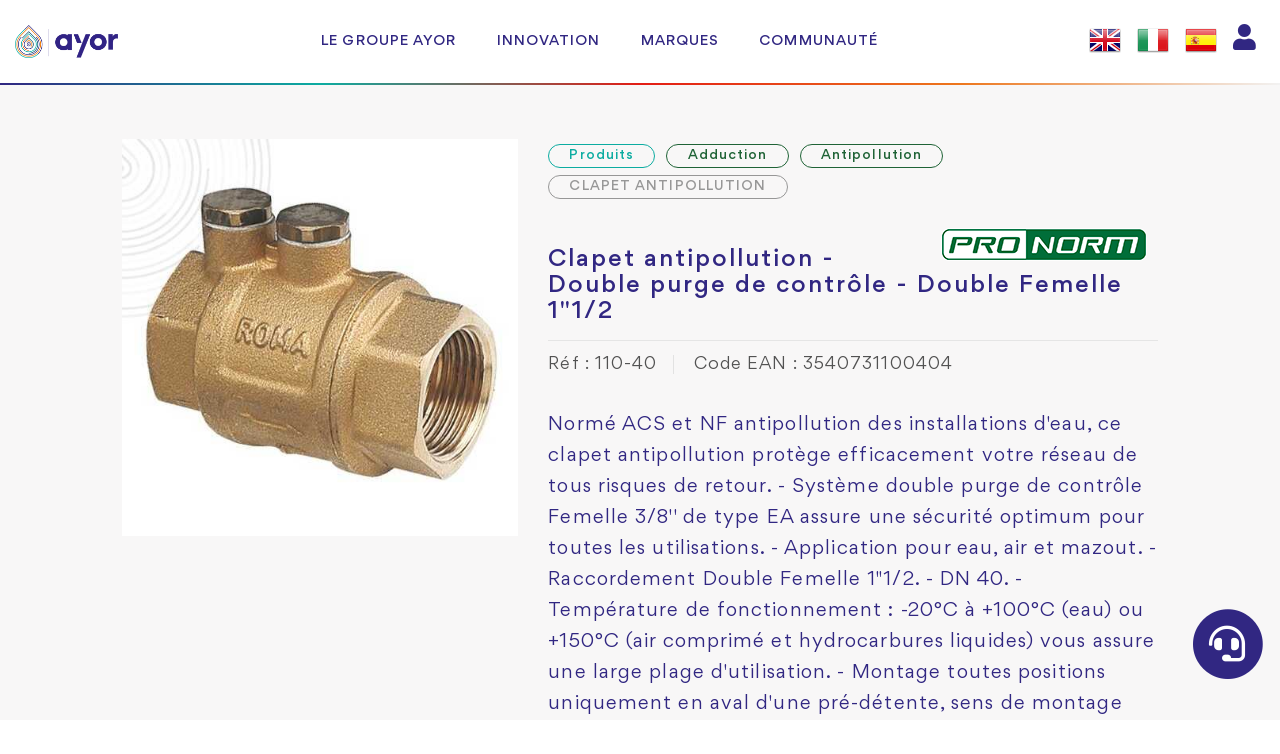

--- FILE ---
content_type: text/html; charset=UTF-8
request_url: https://www.ayor.fr/adduction/antipollution/clapet-antipollution/clapet-antipollution-double-purge-de-controle-double-femelle-1-1-2-13654.html
body_size: 5222
content:
<!doctype html>
<html lang="fr">
    <head>
        <!-- Required meta tags -->
        <meta charset="utf-8">
        <meta name="viewport" content="width=device-width, initial-scale=1, shrink-to-fit=no">
        <meta name="google-site-verification" content="YV8U66a9q3ZtBSBw77i-wjfRNdwU_Q09xraDrNlOg0o" />
        <meta http-equiv="content-language" content="fr" />
        <script type="application/ld+json">
            {
            "@context": "https://schema.org",
            "@type": "Organization",
            "address": {
            "@type": "PostalAddress",
            "addressLocality": " Paris, France",
            "postalCode": "F-75008",
            "streetAddress": "11 rue de Téhéran"
            },
            "email": "contact@ayor.fr",
            "name": "Groupe AYOR",
            "telephone": "+33553026970"
            }
        </script>
        
                            <!-- Google Tag Manager -->
            <script>(function (w, d, s, l, i) {
                    w[l] = w[l] || [];
                    w[l].push({'gtm.start':
                                new Date().getTime(), event: 'gtm.js'});
                    var f = d.getElementsByTagName(s)[0],
                            j = d.createElement(s), dl = l != 'dataLayer' ? '&l=' + l : '';
                    j.async = true;
                    j.src =
                            'https://www.googletagmanager.com/gtm.js?id=' + i + dl;
                    f.parentNode.insertBefore(j, f);
                })(window, document, 'script', 'dataLayer', 'GTM-M6DWJHW');</script>
            <!-- End Google Tag Manager -->
                <link rel="icon" type="image/png" href="/img/favicon.png" />
                    <link rel="canonical" href="https://www.ayor.fr/adduction/antipollution/clapet-antipollution/clapet-antipollution-double-purge-de-controle-double-femelle-1-1-2-13654.html" />
                <link rel="stylesheet" href="https://use.fontawesome.com/releases/v5.1.0/css/all.css" integrity="sha384-lKuwvrZot6UHsBSfcMvOkWwlCMgc0TaWr+30HWe3a4ltaBwTZhyTEggF5tJv8tbt" crossorigin="anonymous">
        <link href="https://cdnjs.cloudflare.com/ajax/libs/select2/4.0.6-rc.0/css/select2.min.css" rel="stylesheet" />
        <link rel="stylesheet" href="/build/app.css">
        
                <title>Clapet antipollution - Double purge de contrôle - Double Femelle 1&quot;1/2 - Adduction - ProNorm - Ayor</title>
        <meta name="description" content="Normé ACS et NF antipollution des installations d&#039;eau, ce clapet antipollution protège efficacement votre réseau de tous risques de retour. - Système double"/>    </head>
    <body class="product-show ">
                    <!-- Google Tag Manager (noscript) -->
            <noscript><iframe src="https://www.googletagmanager.com/ns.html?id=GTM-M6DWJHW" height="0" width="0" style="display:none;visibility:hidden"></iframe></noscript>
            <!-- End Google Tag Manager (noscript) -->
                


        <header class="fixed-top">
    <div class="container-fluid">
        <div class="row">
            <div class="col-md-12">
                <nav class="navbar navbar-light navbar-expand-lg">
                    <button class="navbar-toggler" type="button" data-toggle="collapse" data-target="#navbar-content" aria-controls="navbar-content" aria-expanded="false" aria-label="Toggle navigation">
                        <span class="navbar-toggler-icon"></span>
                    </button>
                    <a class="nav-link nav-search d-lg-none" href=""><i class="fas fa-search"></i></a>
                    <div class="collapse navbar-collapse" id="navbar-content">
                        <ul class="navbar-nav">
                            <li class="nav-item">
                                <a class="navbar-brand" href="/"><img class="img-fluid header-logo" src="/img/logo-ayor.png" alt="AYOR"></a>
                            </li>
                        </ul>
                        <ul class="navbar-nav navbar-nav-menu justify-content-center">
                            <li class="nav-item">
                                <a class="nav-link" href="/le-groupe-ayor.html">Le groupe AYOR</a>
                            </li>
                            <li class="nav-item">
                                <a class="nav-link" href="/innovation.html">Innovation</a>
                            </li>
                                                        <li class="nav-item">
                                <a class="nav-link" href="/actualite/vos-besoins-ont-change-nos-marques-evoluent">Marques</a>
                            </li>
                                                        <li class="nav-item">
                                <a class="nav-link" href="/communaute.html">Communauté</a>
                            </li>
                                                                                                                </ul>
                        <ul class="navbar-nav ml-auto navbar-lang">
                                                            <li class="nav-item">
                                    <a class="nav-link" href="/en/"><img src="/img/locale/en.png" alt="English" ></a>
                                </li>
                                <li class="nav-item">
                                    <a class="nav-link" href="/it/"><img src="/img/locale/it.png" alt="Italiano" ></a>
                                </li>
                                <li class="nav-item">
                                    <a class="nav-link" href="/es/"><img src="/img/locale/es.png" alt="Español" ></a>
                                </li>
                                                                                        <li class="nav-item">
                                                                            <a href="/login" class="nav-link" title="Se connecter"><i class="fas fa-user fa-2x"></i></i></a>
                                                                    </li>
                                                    </ul>
                    </div>
                </nav>
                <div class="row product-search" style="display: none;">
                    <div class="col-md-12">
                        <form action="/produits">
                            <div class="typeahead__container">
                                <div class="typeahead__field input-group">
                                    <div class="typeahead__button input-group-prepend">
                                        <button title="Rechercher" class="btn btn-search" type="submit"><i class="typeahead__search-icon fas fa-search"></i></button>
                                    </div>
                                    <input class="js-typeahead form-control" name="q" type="search" autocomplete="off" placeholder="Recherche..." value="">
                                </div>
                            </div>
                            <div class="more-results text-center" style="display: none;">
                                <button class="btn btn-primary" type="submit">Voir + de résultats</button>
                            </div>
                        </form>
                    </div>
                </div>
            </div>
        </div>
    </div>
</header>

            <div class="container-fluid">
        <div class="row bg-light-grey product-main">
            <div class="col-md-4 offset-md-1">
                <div class="zoom-wrapper">
                    <a class="zoom">
                        <img class="img-fluid d-block m-auto" src="/upload/images/products/110-40/110-40-thumb.jpg" alt="Clapet antipollution - Double purge de contrôle - Double Femelle 1&quot;1/2" >
                                            </a>
                </div>
            </div>
            <div class="col-md-6">
                <ul class="list-inline family-tree">
                    <li class="list-inline-item">
                        <a href="/produits" class="badge">Produits</a>
                    </li>
                                            <li class="list-inline-item">
                            <a href="/produits/adduction" class="badge" style="color: #1f6336; border-color: #1f6336;">Adduction</a>
                        </li>
                                            <li class="list-inline-item">
                            <a href="/produits/adduction/antipollution" class="badge" style="color: #1f6336; border-color: #1f6336;">Antipollution</a>
                        </li>
                                            <li class="list-inline-item">
                            <a href="/produits/adduction/antipollution/clapet-antipollution" class="badge" >CLAPET ANTIPOLLUTION</a>
                        </li>
                                    </ul>
                                    <img class="img-fluid brand-img" src="/upload/images/brands/logo-pronorm01.png" alt="ProNorm" >
                                <h1>Clapet antipollution - Double purge de contrôle - Double Femelle 1"1/2</h1>
                <ul class="list-inline product-more">
                                            <li class="list-inline-item">
                            Réf : 110-40
                        </li>
                                                                <li class="list-inline-item">
                            Code EAN : 3540731100404
                        </li>
                                    </ul>
                <div class="product-content">
                    Normé ACS et NF antipollution des installations d'eau, ce clapet antipollution protège efficacement votre réseau de tous risques de retour. - Système double purge de contrôle Femelle 3/8'' de type EA assure une sécurité optimum pour toutes les utilisations. - Application pour eau, air et mazout. - Raccordement Double Femelle 1"1/2. - DN 40. - Température de fonctionnement : -20°C à +100°C (eau) ou +150°C (air comprimé et hydrocarbures liquides) vous assure une large plage d'utilisation. - Montage toutes positions uniquement en aval d'une pré-détente, sens de montage gravé sur le corps en laiton. - Garantie 3 ans.  
                </div>
                <div class="product-actions">
                                            <a class="btn btn-document" href="https://www.ayor.fr/upload/medias/Large/Document/Fiches references automatises/FT_auto_PRO/Somatherm_110-40.pdf" target="_blank"><i class="far fa-copy"></i> Fiche produit & références</a>
                                    </div>
            </div>
        </div>
                <div class="row product-contact">
            <div class="col-md-8 offset-md-2">
                <h2 class="text-center"><small>Intéressé </small> par ce produit ?</h2>
                <div class="card-deck card-deck-contact">
                    <div class="card">
                        <img class="card-img" src="/img/product/photo_contact.jpg" alt="Nous contacter">
                        <div class="card-img-overlay d-flex flex-column justify-content-center align-items-center">
                            <h3 class="card-title text-center"><small>Nous </small>Contacter</h3>
                            <p class="card-text"><a href="/nous-contacter.html" class="btn btn-secondary btn-contact"><i class="far fa-envelope"></i> Contact</a></p>
                        </div>
                    </div>
                    <div class="card">
                        <img class="card-img" src="/img/product/photo_distrib.jpg" alt="Je suis distributeur">
                        <div class="card-img-overlay d-flex flex-column justify-content-center align-items-center">
                            <h3 class="card-title text-center"><small>Je suis </small>Distributeur</h3>
                            <p class="card-text"><a href="/nous-contacter.html" class="btn btn-secondary btn-contact"><i class="fas fa-box"></i> Commander</a></p>
                        </div>
                    </div>
                </div>
            </div>
        </div>
    </div>

    <script type="application/ld+json">
    {
    "@context": "http://schema.org/",
    "@type": "Product",
        "name": "Clapet antipollution - Double purge de contrôle - Double Femelle 1&quot;1/2",
        "image": [
            "https://www.ayor.fr/upload/images/products/110-40/110-40-thumb.jpg"
        ],
        "description": "Normé ACS et NF antipollution des installations d'eau, ce clapet antipollution protège efficacement votre réseau de tous risques de retour. - Système double purge de contrôle Femelle 3/8'' de type EA assure une sécurité optimum pour toutes les utilisations. - Application pour eau, air et mazout. - Raccordement Double Femelle 1"1/2. - DN 40. - Température de fonctionnement : -20°C à +100°C (eau) ou +150°C (air comprimé et hydrocarbures liquides) vous assure une large plage d'utilisation. - Montage toutes positions uniquement en aval d'une pré-détente, sens de montage gravé sur le corps en laiton. - Garantie 3 ans. ",
        "url" : "https://www.ayor.fr/adduction/antipollution/clapet-antipollution/clapet-antipollution-double-purge-de-controle-double-femelle-1-1-2-13654.html",
        "productID": "sku:110-40",
        "gtin13": "3540731100404",
        "sku": "110-40",
        "brand": {
            "@type": "Thing",
            "name": "Somatherm"
        },
    /*"aggregateRating": {
        "@type": "AggregateRating",
        "ratingValue": "5",
        "reviewCount": "1"
    },
    "review": {
        
    },*/
    "offers": {
        "@type": "Offer",
            "priceCurrency": "EUR",
            "price": "51.59",
            "priceValidUntil" : "2027-01-21",
            "url" : "https://www.ayor.fr/adduction/antipollution/clapet-antipollution/clapet-antipollution-double-purge-de-controle-double-femelle-1-1-2-13654.html",

            "availability": "http://schema.org/InStock",
            "seller": {
                "@type": "Organization",
                "name": "Ayor"
            }
        }
    }
</script>
        <a href="#" class="card-contact-headset" title="Une question ?">
    <span class="fa-stack fa-2x">
        <i class="fas fa-circle fa-stack-2x"></i>
        <i class="fas fa-headset fa-stack-1x"></i>
    </span>
</a>
<div class="card card-contact" style="display: none;">
    <a href="#" class="card-contact-close"><i class="far fa-times-circle"></i></a>
    <div class="card-body card-contact-intro">
        <p class="card-title text-center">Une question ?</p>
        <p class="card-text text-center">Un conseiller est disponible<br> pour vous répondre en direct.</p>
        <ul class="list-unstyled text-center">
            <li><button class="btn btn-card-contact btn-card-contact-phone">Par téléphone</button></li>
            <li><a href="/nous-contacter.html" class="btn btn-card-contact">Par e-mail</a></li>
        </ul>
    </div>
    <div class="card-body card-contact-phone" style="display: none;">
        <p class="card-title text-center">Oui, rappelez-moi !</p>
        <p class="card-text text-center">Du lundi au vendredi, de 07h30 à 17h30 nous vous rappelons !<br>Indiquez votre nom et le N° de téléphone sur lequel vous voulez être rappelé.</p>
        <form name="contact_all_pages" method="post">

<div id="contact_all_pages"><div class="form-group "><label class="required" for="contact_all_pages_type">Je suis</label><select id="contact_all_pages_type" name="contact_all_pages[type]" placeholder="Je suis" class="form-control"><option value="page.contact_all_pages.by_phone.form.iam.values.private">Particulier</option><option value="page.contact_all_pages.by_phone.form.iam.values.installer">Installateur</option><option value="page.contact_all_pages.by_phone.form.iam.values.distributor">Distributeur</option></select></div><div class="form-group "><label for="contact_all_pages_name" class="required">Nom</label><input type="text" id="contact_all_pages_name" name="contact_all_pages[name]" required="required" placeholder="Nom" class="form-control" /></div><div class="form-group "><label for="contact_all_pages_zipcode" class="required">Code Postal</label><input type="tel" id="contact_all_pages_zipcode" name="contact_all_pages[zipcode]" required="required" placeholder="Code Postal" class="form-control" /></div><div class="form-group "><label for="contact_all_pages_phone" class="required">Téléphone</label><input type="tel" id="contact_all_pages_phone" name="contact_all_pages[phone]" required="required" placeholder="Téléphone" class="form-control" /></div><div class="form-group "><label class="required" for="contact_all_pages_callme">Me rappeler</label><select id="contact_all_pages_callme" name="contact_all_pages[callme]" placeholder="Me rappeler" class="form-control"><option value="page.contact_all_pages.by_phone.form.callme.values.soon">Dès que possible</option><option value="page.contact_all_pages.by_phone.form.callme.values.morning1">Entre 07h30 et 10h00</option><option value="page.contact_all_pages.by_phone.form.callme.values.morning2">Entre 10h00 et 12h00</option><option value="page.contact_all_pages.by_phone.form.callme.values.noon">Entre 12h00 et 14h00</option><option value="page.contact_all_pages.by_phone.form.callme.values.afternoon1">Entre 14h00 et 16h00</option><option value="page.contact_all_pages.by_phone.form.callme.values.afternoon2">Entre 16h00 et 17h30</option></select></div><div class="form-group "><label for="contact_all_pages_recaptcha" class="required">Captcha</label><script src="https://www.google.com/recaptcha/api.js?hl=fr" defer async></script><div class="g-recaptcha" data-theme="light" data-size="compact" data-type="image" data-sitekey="6LeQlHIUAAAAAAz239FKxbdAybh12BY39t2ZfcAX"></div><noscript><div style="width: 302px; height: 352px;"><div style="width: 302px; height: 352px; position: relative;"><div style="width: 302px; height: 352px; position: absolute;"><iframe src="https://www.google.com/recaptcha/api/fallback?k=6LeQlHIUAAAAAAz239FKxbdAybh12BY39t2ZfcAX"
                  style="width: 302px; height:352px; border-style: none; overflow: hidden;"
              ></iframe></div><div style="width: 250px; height: 80px; position: absolute; border-style: none; bottom: 21px; left: 25px; margin: 0; padding: 0; right: 25px;"><textarea id="g-recaptcha-response" name="g-recaptcha-response"
                    class="g-recaptcha-response"
                    style="width: 250px; height: 80px; border: 1px solid #c1c1c1; margin: 0; padding: 0; resize: none;"
              ></textarea></div></div></div></noscript></div><input type="hidden" id="contact_all_pages__token" name="contact_all_pages[_token]" value="jiCRHNVbobtY2jp3cbZ9EL7CI03yxDAhpQYPqLr55ks" /></div>

<div class="text-center">
    <button id="btn-contact" type="submit" class="btn btn-card-contact">Envoyer</button>
</div>

</form>
    </div>
</div>
        <footer>
    <div class="container-fluid">
        <div class="row footer-brands">
            <div class="col-12">
                <div class="row align-items-center justify-content-center" style="padding-top: 30px; padding-bottom: 30px;">
    <div class="col-md-1" style="padding: 30px; text-align: center;">
        <img style="max-width: 75px;" class="img-fluid" src="/img/2026/pronorm-by-ayor_logo.png" alt="Pronorm by Ayor" >
    </div>
    <div class="col-md-1" style="padding: 30px; text-align: center;">
        <img style="max-width: 75px;" class="img-fluid" src="/img/2026/fixo-by-ayor_logo.png" alt="Fixo by Ayor" >
    </div>
    <div class="col-md-1" style="padding: 30px; text-align: center;">
        <img style="max-width: 75px;" class="img-fluid" src="/img/2026/somatherm-by-ayor_logo.png" alt="Somatherm by Ayor" >
    </div>
    <div class="col-md-1" style="padding: 30px; text-align: center;">
        <img style="max-width: 75px;" class="img-fluid" src="/img/2026/somatherm_logo.png" alt="Somatherm" >
    </div>
    <div class="col-md-1" style="padding: 30px; text-align: center;">
        <img style="max-width: 75px;" class="img-fluid" src="/img/2026/merkur-by-ayor_logo.png" alt="Merkur by Ayor" >
    </div>
    <div class="col-md-1" style="padding: 30px; text-align: center;">
        <img style="max-width: 75px;" class="img-fluid" src="/img/2026/rolf-by-ayor_logo.png" alt="Rolf by Ayor" >
    </div>
    <div class="col-md-1" style="padding: 30px; text-align: center;">
        <img style="max-width: 75px;" class="img-fluid" src="/img/2026/elmer-by-ayor_logo.png" alt="Elmer by Ayor" >
    </div>
    <div class="col-md-1" style="padding: 30px; text-align: center;">
        <img style="max-width: 75px;" class="img-fluid" src="/img/2026/ondee-ayor_logo.png" alt="Ondée" >
    </div>
</div>
            </div>
        </div>
        <div class="row bg-grey">
                        <div class="col-md-4">
                <h2>A propos d'AYOR</h2>
                    <ul>
	<li><a href="/le-groupe-ayor.html">Le groupe AYOR</a></li>
	<li><a href="/carriere.html">Votre carri&egrave;re&nbsp;chez AYOR</a></li>
<li><a href="https://www.ayor.fr/upload/documents/communication/Rapport_Ayor_RSE_2024.pdf">Rapport RSE 2024</a></li>
</ul>

            </div>
            <div class="col-md-4">
                <h2>Distributeurs</h2>
                    <ul>
	<li><a href="/nous-contacter.html">Contactez-nous</a></li>
</ul>

<ul>
	<li><a href="/upload/documents/catalogue/Brochure_Sanitaire.pdf">Brochure Sanitaire</a></li>
</ul>
<ul>
	<li><a href="/upload/documents/catalogue/Catalogue_AYOR.pdf">Catalogue AYOR</a></li>
</ul>

            </div>
            <div class="col-md-4">
                <h2>Aide</h2>
                    <ul>
	<li><a href="/nous-contacter.html">Nous contacter</a></li>
	<li><a href="https://www.ayor.fr/ayor-bathroom/sav" target="_blank">SAV Ayor Bathroom</a></li>
</ul>

            </div>
        </div>
        <div class="row align-items-center bg-light-grey footer-last">
            <div class="col-md-4">
                <img class="img-fluid footer-logo" src="/img/logo-ayor.png" alt="Ayor" > 2018 AYOR
            </div>
            <div class="col-md-4 text-center">
                <a href="/mentions-legales.html">Mentions légales</a>            </div>
            <div class="col-md-4 text-right">
                <ul class="list-inline">
                    <li class="list-inline-item"><a href="https://www.facebook.com/groupeayor/" target="_blank"><img class="img-fluid" src="/img/facebook.png" alt="Facebook" ></a></li>
                    <li class="list-inline-item"><a href="https://www.linkedin.com/company/groupeayor/" target="_blank"><img class="img-fluid" src="/img/linkedin.png" alt="Pinterest" ></a></li>
                                    </ul>
            </div>
        </div>
    </div>
</footer>
        <script src="/build/app.js"></script>
        
            </body>
</html>

--- FILE ---
content_type: text/html; charset=utf-8
request_url: https://www.google.com/recaptcha/api2/anchor?ar=1&k=6LeQlHIUAAAAAAz239FKxbdAybh12BY39t2ZfcAX&co=aHR0cHM6Ly93d3cuYXlvci5mcjo0NDM.&hl=fr&type=image&v=PoyoqOPhxBO7pBk68S4YbpHZ&theme=light&size=compact&anchor-ms=20000&execute-ms=30000&cb=m315xo256be0
body_size: 49639
content:
<!DOCTYPE HTML><html dir="ltr" lang="fr"><head><meta http-equiv="Content-Type" content="text/html; charset=UTF-8">
<meta http-equiv="X-UA-Compatible" content="IE=edge">
<title>reCAPTCHA</title>
<style type="text/css">
/* cyrillic-ext */
@font-face {
  font-family: 'Roboto';
  font-style: normal;
  font-weight: 400;
  font-stretch: 100%;
  src: url(//fonts.gstatic.com/s/roboto/v48/KFO7CnqEu92Fr1ME7kSn66aGLdTylUAMa3GUBHMdazTgWw.woff2) format('woff2');
  unicode-range: U+0460-052F, U+1C80-1C8A, U+20B4, U+2DE0-2DFF, U+A640-A69F, U+FE2E-FE2F;
}
/* cyrillic */
@font-face {
  font-family: 'Roboto';
  font-style: normal;
  font-weight: 400;
  font-stretch: 100%;
  src: url(//fonts.gstatic.com/s/roboto/v48/KFO7CnqEu92Fr1ME7kSn66aGLdTylUAMa3iUBHMdazTgWw.woff2) format('woff2');
  unicode-range: U+0301, U+0400-045F, U+0490-0491, U+04B0-04B1, U+2116;
}
/* greek-ext */
@font-face {
  font-family: 'Roboto';
  font-style: normal;
  font-weight: 400;
  font-stretch: 100%;
  src: url(//fonts.gstatic.com/s/roboto/v48/KFO7CnqEu92Fr1ME7kSn66aGLdTylUAMa3CUBHMdazTgWw.woff2) format('woff2');
  unicode-range: U+1F00-1FFF;
}
/* greek */
@font-face {
  font-family: 'Roboto';
  font-style: normal;
  font-weight: 400;
  font-stretch: 100%;
  src: url(//fonts.gstatic.com/s/roboto/v48/KFO7CnqEu92Fr1ME7kSn66aGLdTylUAMa3-UBHMdazTgWw.woff2) format('woff2');
  unicode-range: U+0370-0377, U+037A-037F, U+0384-038A, U+038C, U+038E-03A1, U+03A3-03FF;
}
/* math */
@font-face {
  font-family: 'Roboto';
  font-style: normal;
  font-weight: 400;
  font-stretch: 100%;
  src: url(//fonts.gstatic.com/s/roboto/v48/KFO7CnqEu92Fr1ME7kSn66aGLdTylUAMawCUBHMdazTgWw.woff2) format('woff2');
  unicode-range: U+0302-0303, U+0305, U+0307-0308, U+0310, U+0312, U+0315, U+031A, U+0326-0327, U+032C, U+032F-0330, U+0332-0333, U+0338, U+033A, U+0346, U+034D, U+0391-03A1, U+03A3-03A9, U+03B1-03C9, U+03D1, U+03D5-03D6, U+03F0-03F1, U+03F4-03F5, U+2016-2017, U+2034-2038, U+203C, U+2040, U+2043, U+2047, U+2050, U+2057, U+205F, U+2070-2071, U+2074-208E, U+2090-209C, U+20D0-20DC, U+20E1, U+20E5-20EF, U+2100-2112, U+2114-2115, U+2117-2121, U+2123-214F, U+2190, U+2192, U+2194-21AE, U+21B0-21E5, U+21F1-21F2, U+21F4-2211, U+2213-2214, U+2216-22FF, U+2308-230B, U+2310, U+2319, U+231C-2321, U+2336-237A, U+237C, U+2395, U+239B-23B7, U+23D0, U+23DC-23E1, U+2474-2475, U+25AF, U+25B3, U+25B7, U+25BD, U+25C1, U+25CA, U+25CC, U+25FB, U+266D-266F, U+27C0-27FF, U+2900-2AFF, U+2B0E-2B11, U+2B30-2B4C, U+2BFE, U+3030, U+FF5B, U+FF5D, U+1D400-1D7FF, U+1EE00-1EEFF;
}
/* symbols */
@font-face {
  font-family: 'Roboto';
  font-style: normal;
  font-weight: 400;
  font-stretch: 100%;
  src: url(//fonts.gstatic.com/s/roboto/v48/KFO7CnqEu92Fr1ME7kSn66aGLdTylUAMaxKUBHMdazTgWw.woff2) format('woff2');
  unicode-range: U+0001-000C, U+000E-001F, U+007F-009F, U+20DD-20E0, U+20E2-20E4, U+2150-218F, U+2190, U+2192, U+2194-2199, U+21AF, U+21E6-21F0, U+21F3, U+2218-2219, U+2299, U+22C4-22C6, U+2300-243F, U+2440-244A, U+2460-24FF, U+25A0-27BF, U+2800-28FF, U+2921-2922, U+2981, U+29BF, U+29EB, U+2B00-2BFF, U+4DC0-4DFF, U+FFF9-FFFB, U+10140-1018E, U+10190-1019C, U+101A0, U+101D0-101FD, U+102E0-102FB, U+10E60-10E7E, U+1D2C0-1D2D3, U+1D2E0-1D37F, U+1F000-1F0FF, U+1F100-1F1AD, U+1F1E6-1F1FF, U+1F30D-1F30F, U+1F315, U+1F31C, U+1F31E, U+1F320-1F32C, U+1F336, U+1F378, U+1F37D, U+1F382, U+1F393-1F39F, U+1F3A7-1F3A8, U+1F3AC-1F3AF, U+1F3C2, U+1F3C4-1F3C6, U+1F3CA-1F3CE, U+1F3D4-1F3E0, U+1F3ED, U+1F3F1-1F3F3, U+1F3F5-1F3F7, U+1F408, U+1F415, U+1F41F, U+1F426, U+1F43F, U+1F441-1F442, U+1F444, U+1F446-1F449, U+1F44C-1F44E, U+1F453, U+1F46A, U+1F47D, U+1F4A3, U+1F4B0, U+1F4B3, U+1F4B9, U+1F4BB, U+1F4BF, U+1F4C8-1F4CB, U+1F4D6, U+1F4DA, U+1F4DF, U+1F4E3-1F4E6, U+1F4EA-1F4ED, U+1F4F7, U+1F4F9-1F4FB, U+1F4FD-1F4FE, U+1F503, U+1F507-1F50B, U+1F50D, U+1F512-1F513, U+1F53E-1F54A, U+1F54F-1F5FA, U+1F610, U+1F650-1F67F, U+1F687, U+1F68D, U+1F691, U+1F694, U+1F698, U+1F6AD, U+1F6B2, U+1F6B9-1F6BA, U+1F6BC, U+1F6C6-1F6CF, U+1F6D3-1F6D7, U+1F6E0-1F6EA, U+1F6F0-1F6F3, U+1F6F7-1F6FC, U+1F700-1F7FF, U+1F800-1F80B, U+1F810-1F847, U+1F850-1F859, U+1F860-1F887, U+1F890-1F8AD, U+1F8B0-1F8BB, U+1F8C0-1F8C1, U+1F900-1F90B, U+1F93B, U+1F946, U+1F984, U+1F996, U+1F9E9, U+1FA00-1FA6F, U+1FA70-1FA7C, U+1FA80-1FA89, U+1FA8F-1FAC6, U+1FACE-1FADC, U+1FADF-1FAE9, U+1FAF0-1FAF8, U+1FB00-1FBFF;
}
/* vietnamese */
@font-face {
  font-family: 'Roboto';
  font-style: normal;
  font-weight: 400;
  font-stretch: 100%;
  src: url(//fonts.gstatic.com/s/roboto/v48/KFO7CnqEu92Fr1ME7kSn66aGLdTylUAMa3OUBHMdazTgWw.woff2) format('woff2');
  unicode-range: U+0102-0103, U+0110-0111, U+0128-0129, U+0168-0169, U+01A0-01A1, U+01AF-01B0, U+0300-0301, U+0303-0304, U+0308-0309, U+0323, U+0329, U+1EA0-1EF9, U+20AB;
}
/* latin-ext */
@font-face {
  font-family: 'Roboto';
  font-style: normal;
  font-weight: 400;
  font-stretch: 100%;
  src: url(//fonts.gstatic.com/s/roboto/v48/KFO7CnqEu92Fr1ME7kSn66aGLdTylUAMa3KUBHMdazTgWw.woff2) format('woff2');
  unicode-range: U+0100-02BA, U+02BD-02C5, U+02C7-02CC, U+02CE-02D7, U+02DD-02FF, U+0304, U+0308, U+0329, U+1D00-1DBF, U+1E00-1E9F, U+1EF2-1EFF, U+2020, U+20A0-20AB, U+20AD-20C0, U+2113, U+2C60-2C7F, U+A720-A7FF;
}
/* latin */
@font-face {
  font-family: 'Roboto';
  font-style: normal;
  font-weight: 400;
  font-stretch: 100%;
  src: url(//fonts.gstatic.com/s/roboto/v48/KFO7CnqEu92Fr1ME7kSn66aGLdTylUAMa3yUBHMdazQ.woff2) format('woff2');
  unicode-range: U+0000-00FF, U+0131, U+0152-0153, U+02BB-02BC, U+02C6, U+02DA, U+02DC, U+0304, U+0308, U+0329, U+2000-206F, U+20AC, U+2122, U+2191, U+2193, U+2212, U+2215, U+FEFF, U+FFFD;
}
/* cyrillic-ext */
@font-face {
  font-family: 'Roboto';
  font-style: normal;
  font-weight: 500;
  font-stretch: 100%;
  src: url(//fonts.gstatic.com/s/roboto/v48/KFO7CnqEu92Fr1ME7kSn66aGLdTylUAMa3GUBHMdazTgWw.woff2) format('woff2');
  unicode-range: U+0460-052F, U+1C80-1C8A, U+20B4, U+2DE0-2DFF, U+A640-A69F, U+FE2E-FE2F;
}
/* cyrillic */
@font-face {
  font-family: 'Roboto';
  font-style: normal;
  font-weight: 500;
  font-stretch: 100%;
  src: url(//fonts.gstatic.com/s/roboto/v48/KFO7CnqEu92Fr1ME7kSn66aGLdTylUAMa3iUBHMdazTgWw.woff2) format('woff2');
  unicode-range: U+0301, U+0400-045F, U+0490-0491, U+04B0-04B1, U+2116;
}
/* greek-ext */
@font-face {
  font-family: 'Roboto';
  font-style: normal;
  font-weight: 500;
  font-stretch: 100%;
  src: url(//fonts.gstatic.com/s/roboto/v48/KFO7CnqEu92Fr1ME7kSn66aGLdTylUAMa3CUBHMdazTgWw.woff2) format('woff2');
  unicode-range: U+1F00-1FFF;
}
/* greek */
@font-face {
  font-family: 'Roboto';
  font-style: normal;
  font-weight: 500;
  font-stretch: 100%;
  src: url(//fonts.gstatic.com/s/roboto/v48/KFO7CnqEu92Fr1ME7kSn66aGLdTylUAMa3-UBHMdazTgWw.woff2) format('woff2');
  unicode-range: U+0370-0377, U+037A-037F, U+0384-038A, U+038C, U+038E-03A1, U+03A3-03FF;
}
/* math */
@font-face {
  font-family: 'Roboto';
  font-style: normal;
  font-weight: 500;
  font-stretch: 100%;
  src: url(//fonts.gstatic.com/s/roboto/v48/KFO7CnqEu92Fr1ME7kSn66aGLdTylUAMawCUBHMdazTgWw.woff2) format('woff2');
  unicode-range: U+0302-0303, U+0305, U+0307-0308, U+0310, U+0312, U+0315, U+031A, U+0326-0327, U+032C, U+032F-0330, U+0332-0333, U+0338, U+033A, U+0346, U+034D, U+0391-03A1, U+03A3-03A9, U+03B1-03C9, U+03D1, U+03D5-03D6, U+03F0-03F1, U+03F4-03F5, U+2016-2017, U+2034-2038, U+203C, U+2040, U+2043, U+2047, U+2050, U+2057, U+205F, U+2070-2071, U+2074-208E, U+2090-209C, U+20D0-20DC, U+20E1, U+20E5-20EF, U+2100-2112, U+2114-2115, U+2117-2121, U+2123-214F, U+2190, U+2192, U+2194-21AE, U+21B0-21E5, U+21F1-21F2, U+21F4-2211, U+2213-2214, U+2216-22FF, U+2308-230B, U+2310, U+2319, U+231C-2321, U+2336-237A, U+237C, U+2395, U+239B-23B7, U+23D0, U+23DC-23E1, U+2474-2475, U+25AF, U+25B3, U+25B7, U+25BD, U+25C1, U+25CA, U+25CC, U+25FB, U+266D-266F, U+27C0-27FF, U+2900-2AFF, U+2B0E-2B11, U+2B30-2B4C, U+2BFE, U+3030, U+FF5B, U+FF5D, U+1D400-1D7FF, U+1EE00-1EEFF;
}
/* symbols */
@font-face {
  font-family: 'Roboto';
  font-style: normal;
  font-weight: 500;
  font-stretch: 100%;
  src: url(//fonts.gstatic.com/s/roboto/v48/KFO7CnqEu92Fr1ME7kSn66aGLdTylUAMaxKUBHMdazTgWw.woff2) format('woff2');
  unicode-range: U+0001-000C, U+000E-001F, U+007F-009F, U+20DD-20E0, U+20E2-20E4, U+2150-218F, U+2190, U+2192, U+2194-2199, U+21AF, U+21E6-21F0, U+21F3, U+2218-2219, U+2299, U+22C4-22C6, U+2300-243F, U+2440-244A, U+2460-24FF, U+25A0-27BF, U+2800-28FF, U+2921-2922, U+2981, U+29BF, U+29EB, U+2B00-2BFF, U+4DC0-4DFF, U+FFF9-FFFB, U+10140-1018E, U+10190-1019C, U+101A0, U+101D0-101FD, U+102E0-102FB, U+10E60-10E7E, U+1D2C0-1D2D3, U+1D2E0-1D37F, U+1F000-1F0FF, U+1F100-1F1AD, U+1F1E6-1F1FF, U+1F30D-1F30F, U+1F315, U+1F31C, U+1F31E, U+1F320-1F32C, U+1F336, U+1F378, U+1F37D, U+1F382, U+1F393-1F39F, U+1F3A7-1F3A8, U+1F3AC-1F3AF, U+1F3C2, U+1F3C4-1F3C6, U+1F3CA-1F3CE, U+1F3D4-1F3E0, U+1F3ED, U+1F3F1-1F3F3, U+1F3F5-1F3F7, U+1F408, U+1F415, U+1F41F, U+1F426, U+1F43F, U+1F441-1F442, U+1F444, U+1F446-1F449, U+1F44C-1F44E, U+1F453, U+1F46A, U+1F47D, U+1F4A3, U+1F4B0, U+1F4B3, U+1F4B9, U+1F4BB, U+1F4BF, U+1F4C8-1F4CB, U+1F4D6, U+1F4DA, U+1F4DF, U+1F4E3-1F4E6, U+1F4EA-1F4ED, U+1F4F7, U+1F4F9-1F4FB, U+1F4FD-1F4FE, U+1F503, U+1F507-1F50B, U+1F50D, U+1F512-1F513, U+1F53E-1F54A, U+1F54F-1F5FA, U+1F610, U+1F650-1F67F, U+1F687, U+1F68D, U+1F691, U+1F694, U+1F698, U+1F6AD, U+1F6B2, U+1F6B9-1F6BA, U+1F6BC, U+1F6C6-1F6CF, U+1F6D3-1F6D7, U+1F6E0-1F6EA, U+1F6F0-1F6F3, U+1F6F7-1F6FC, U+1F700-1F7FF, U+1F800-1F80B, U+1F810-1F847, U+1F850-1F859, U+1F860-1F887, U+1F890-1F8AD, U+1F8B0-1F8BB, U+1F8C0-1F8C1, U+1F900-1F90B, U+1F93B, U+1F946, U+1F984, U+1F996, U+1F9E9, U+1FA00-1FA6F, U+1FA70-1FA7C, U+1FA80-1FA89, U+1FA8F-1FAC6, U+1FACE-1FADC, U+1FADF-1FAE9, U+1FAF0-1FAF8, U+1FB00-1FBFF;
}
/* vietnamese */
@font-face {
  font-family: 'Roboto';
  font-style: normal;
  font-weight: 500;
  font-stretch: 100%;
  src: url(//fonts.gstatic.com/s/roboto/v48/KFO7CnqEu92Fr1ME7kSn66aGLdTylUAMa3OUBHMdazTgWw.woff2) format('woff2');
  unicode-range: U+0102-0103, U+0110-0111, U+0128-0129, U+0168-0169, U+01A0-01A1, U+01AF-01B0, U+0300-0301, U+0303-0304, U+0308-0309, U+0323, U+0329, U+1EA0-1EF9, U+20AB;
}
/* latin-ext */
@font-face {
  font-family: 'Roboto';
  font-style: normal;
  font-weight: 500;
  font-stretch: 100%;
  src: url(//fonts.gstatic.com/s/roboto/v48/KFO7CnqEu92Fr1ME7kSn66aGLdTylUAMa3KUBHMdazTgWw.woff2) format('woff2');
  unicode-range: U+0100-02BA, U+02BD-02C5, U+02C7-02CC, U+02CE-02D7, U+02DD-02FF, U+0304, U+0308, U+0329, U+1D00-1DBF, U+1E00-1E9F, U+1EF2-1EFF, U+2020, U+20A0-20AB, U+20AD-20C0, U+2113, U+2C60-2C7F, U+A720-A7FF;
}
/* latin */
@font-face {
  font-family: 'Roboto';
  font-style: normal;
  font-weight: 500;
  font-stretch: 100%;
  src: url(//fonts.gstatic.com/s/roboto/v48/KFO7CnqEu92Fr1ME7kSn66aGLdTylUAMa3yUBHMdazQ.woff2) format('woff2');
  unicode-range: U+0000-00FF, U+0131, U+0152-0153, U+02BB-02BC, U+02C6, U+02DA, U+02DC, U+0304, U+0308, U+0329, U+2000-206F, U+20AC, U+2122, U+2191, U+2193, U+2212, U+2215, U+FEFF, U+FFFD;
}
/* cyrillic-ext */
@font-face {
  font-family: 'Roboto';
  font-style: normal;
  font-weight: 900;
  font-stretch: 100%;
  src: url(//fonts.gstatic.com/s/roboto/v48/KFO7CnqEu92Fr1ME7kSn66aGLdTylUAMa3GUBHMdazTgWw.woff2) format('woff2');
  unicode-range: U+0460-052F, U+1C80-1C8A, U+20B4, U+2DE0-2DFF, U+A640-A69F, U+FE2E-FE2F;
}
/* cyrillic */
@font-face {
  font-family: 'Roboto';
  font-style: normal;
  font-weight: 900;
  font-stretch: 100%;
  src: url(//fonts.gstatic.com/s/roboto/v48/KFO7CnqEu92Fr1ME7kSn66aGLdTylUAMa3iUBHMdazTgWw.woff2) format('woff2');
  unicode-range: U+0301, U+0400-045F, U+0490-0491, U+04B0-04B1, U+2116;
}
/* greek-ext */
@font-face {
  font-family: 'Roboto';
  font-style: normal;
  font-weight: 900;
  font-stretch: 100%;
  src: url(//fonts.gstatic.com/s/roboto/v48/KFO7CnqEu92Fr1ME7kSn66aGLdTylUAMa3CUBHMdazTgWw.woff2) format('woff2');
  unicode-range: U+1F00-1FFF;
}
/* greek */
@font-face {
  font-family: 'Roboto';
  font-style: normal;
  font-weight: 900;
  font-stretch: 100%;
  src: url(//fonts.gstatic.com/s/roboto/v48/KFO7CnqEu92Fr1ME7kSn66aGLdTylUAMa3-UBHMdazTgWw.woff2) format('woff2');
  unicode-range: U+0370-0377, U+037A-037F, U+0384-038A, U+038C, U+038E-03A1, U+03A3-03FF;
}
/* math */
@font-face {
  font-family: 'Roboto';
  font-style: normal;
  font-weight: 900;
  font-stretch: 100%;
  src: url(//fonts.gstatic.com/s/roboto/v48/KFO7CnqEu92Fr1ME7kSn66aGLdTylUAMawCUBHMdazTgWw.woff2) format('woff2');
  unicode-range: U+0302-0303, U+0305, U+0307-0308, U+0310, U+0312, U+0315, U+031A, U+0326-0327, U+032C, U+032F-0330, U+0332-0333, U+0338, U+033A, U+0346, U+034D, U+0391-03A1, U+03A3-03A9, U+03B1-03C9, U+03D1, U+03D5-03D6, U+03F0-03F1, U+03F4-03F5, U+2016-2017, U+2034-2038, U+203C, U+2040, U+2043, U+2047, U+2050, U+2057, U+205F, U+2070-2071, U+2074-208E, U+2090-209C, U+20D0-20DC, U+20E1, U+20E5-20EF, U+2100-2112, U+2114-2115, U+2117-2121, U+2123-214F, U+2190, U+2192, U+2194-21AE, U+21B0-21E5, U+21F1-21F2, U+21F4-2211, U+2213-2214, U+2216-22FF, U+2308-230B, U+2310, U+2319, U+231C-2321, U+2336-237A, U+237C, U+2395, U+239B-23B7, U+23D0, U+23DC-23E1, U+2474-2475, U+25AF, U+25B3, U+25B7, U+25BD, U+25C1, U+25CA, U+25CC, U+25FB, U+266D-266F, U+27C0-27FF, U+2900-2AFF, U+2B0E-2B11, U+2B30-2B4C, U+2BFE, U+3030, U+FF5B, U+FF5D, U+1D400-1D7FF, U+1EE00-1EEFF;
}
/* symbols */
@font-face {
  font-family: 'Roboto';
  font-style: normal;
  font-weight: 900;
  font-stretch: 100%;
  src: url(//fonts.gstatic.com/s/roboto/v48/KFO7CnqEu92Fr1ME7kSn66aGLdTylUAMaxKUBHMdazTgWw.woff2) format('woff2');
  unicode-range: U+0001-000C, U+000E-001F, U+007F-009F, U+20DD-20E0, U+20E2-20E4, U+2150-218F, U+2190, U+2192, U+2194-2199, U+21AF, U+21E6-21F0, U+21F3, U+2218-2219, U+2299, U+22C4-22C6, U+2300-243F, U+2440-244A, U+2460-24FF, U+25A0-27BF, U+2800-28FF, U+2921-2922, U+2981, U+29BF, U+29EB, U+2B00-2BFF, U+4DC0-4DFF, U+FFF9-FFFB, U+10140-1018E, U+10190-1019C, U+101A0, U+101D0-101FD, U+102E0-102FB, U+10E60-10E7E, U+1D2C0-1D2D3, U+1D2E0-1D37F, U+1F000-1F0FF, U+1F100-1F1AD, U+1F1E6-1F1FF, U+1F30D-1F30F, U+1F315, U+1F31C, U+1F31E, U+1F320-1F32C, U+1F336, U+1F378, U+1F37D, U+1F382, U+1F393-1F39F, U+1F3A7-1F3A8, U+1F3AC-1F3AF, U+1F3C2, U+1F3C4-1F3C6, U+1F3CA-1F3CE, U+1F3D4-1F3E0, U+1F3ED, U+1F3F1-1F3F3, U+1F3F5-1F3F7, U+1F408, U+1F415, U+1F41F, U+1F426, U+1F43F, U+1F441-1F442, U+1F444, U+1F446-1F449, U+1F44C-1F44E, U+1F453, U+1F46A, U+1F47D, U+1F4A3, U+1F4B0, U+1F4B3, U+1F4B9, U+1F4BB, U+1F4BF, U+1F4C8-1F4CB, U+1F4D6, U+1F4DA, U+1F4DF, U+1F4E3-1F4E6, U+1F4EA-1F4ED, U+1F4F7, U+1F4F9-1F4FB, U+1F4FD-1F4FE, U+1F503, U+1F507-1F50B, U+1F50D, U+1F512-1F513, U+1F53E-1F54A, U+1F54F-1F5FA, U+1F610, U+1F650-1F67F, U+1F687, U+1F68D, U+1F691, U+1F694, U+1F698, U+1F6AD, U+1F6B2, U+1F6B9-1F6BA, U+1F6BC, U+1F6C6-1F6CF, U+1F6D3-1F6D7, U+1F6E0-1F6EA, U+1F6F0-1F6F3, U+1F6F7-1F6FC, U+1F700-1F7FF, U+1F800-1F80B, U+1F810-1F847, U+1F850-1F859, U+1F860-1F887, U+1F890-1F8AD, U+1F8B0-1F8BB, U+1F8C0-1F8C1, U+1F900-1F90B, U+1F93B, U+1F946, U+1F984, U+1F996, U+1F9E9, U+1FA00-1FA6F, U+1FA70-1FA7C, U+1FA80-1FA89, U+1FA8F-1FAC6, U+1FACE-1FADC, U+1FADF-1FAE9, U+1FAF0-1FAF8, U+1FB00-1FBFF;
}
/* vietnamese */
@font-face {
  font-family: 'Roboto';
  font-style: normal;
  font-weight: 900;
  font-stretch: 100%;
  src: url(//fonts.gstatic.com/s/roboto/v48/KFO7CnqEu92Fr1ME7kSn66aGLdTylUAMa3OUBHMdazTgWw.woff2) format('woff2');
  unicode-range: U+0102-0103, U+0110-0111, U+0128-0129, U+0168-0169, U+01A0-01A1, U+01AF-01B0, U+0300-0301, U+0303-0304, U+0308-0309, U+0323, U+0329, U+1EA0-1EF9, U+20AB;
}
/* latin-ext */
@font-face {
  font-family: 'Roboto';
  font-style: normal;
  font-weight: 900;
  font-stretch: 100%;
  src: url(//fonts.gstatic.com/s/roboto/v48/KFO7CnqEu92Fr1ME7kSn66aGLdTylUAMa3KUBHMdazTgWw.woff2) format('woff2');
  unicode-range: U+0100-02BA, U+02BD-02C5, U+02C7-02CC, U+02CE-02D7, U+02DD-02FF, U+0304, U+0308, U+0329, U+1D00-1DBF, U+1E00-1E9F, U+1EF2-1EFF, U+2020, U+20A0-20AB, U+20AD-20C0, U+2113, U+2C60-2C7F, U+A720-A7FF;
}
/* latin */
@font-face {
  font-family: 'Roboto';
  font-style: normal;
  font-weight: 900;
  font-stretch: 100%;
  src: url(//fonts.gstatic.com/s/roboto/v48/KFO7CnqEu92Fr1ME7kSn66aGLdTylUAMa3yUBHMdazQ.woff2) format('woff2');
  unicode-range: U+0000-00FF, U+0131, U+0152-0153, U+02BB-02BC, U+02C6, U+02DA, U+02DC, U+0304, U+0308, U+0329, U+2000-206F, U+20AC, U+2122, U+2191, U+2193, U+2212, U+2215, U+FEFF, U+FFFD;
}

</style>
<link rel="stylesheet" type="text/css" href="https://www.gstatic.com/recaptcha/releases/PoyoqOPhxBO7pBk68S4YbpHZ/styles__ltr.css">
<script nonce="iQZGkq2qMm4moWUEeqi1yg" type="text/javascript">window['__recaptcha_api'] = 'https://www.google.com/recaptcha/api2/';</script>
<script type="text/javascript" src="https://www.gstatic.com/recaptcha/releases/PoyoqOPhxBO7pBk68S4YbpHZ/recaptcha__fr.js" nonce="iQZGkq2qMm4moWUEeqi1yg">
      
    </script></head>
<body><div id="rc-anchor-alert" class="rc-anchor-alert"></div>
<input type="hidden" id="recaptcha-token" value="[base64]">
<script type="text/javascript" nonce="iQZGkq2qMm4moWUEeqi1yg">
      recaptcha.anchor.Main.init("[\x22ainput\x22,[\x22bgdata\x22,\x22\x22,\[base64]/[base64]/[base64]/[base64]/[base64]/UltsKytdPUU6KEU8MjA0OD9SW2wrK109RT4+NnwxOTI6KChFJjY0NTEyKT09NTUyOTYmJk0rMTxjLmxlbmd0aCYmKGMuY2hhckNvZGVBdChNKzEpJjY0NTEyKT09NTYzMjA/[base64]/[base64]/[base64]/[base64]/[base64]/[base64]/[base64]\x22,\[base64]\\u003d\x22,\x22wpDClcKeczU+wpzCkATDkGg8w73Cv8KiwoNsKsK7w5N3CcKow7EnGsKtwq/CjsKGXcORPsKEw6HDh2HDi8K2w5QMTcO8NMK/ZMOcw63Cg8O+K8O2TSXDviACw5Bnw6bDhsOVJcO8PsOJOsOOMV0IQS3CmR7Cn8K7Jj5aw4kDwoDDkW1cCRbCkDp8YsOlDsOlw43DhMOjwqPCsCrCoEjDjnFfw43CsgnCj8OowpnDvCvDs8Khwrl0w7trw4Mhw6AuFw/DqwPDm1cFw4XCpQFCH8OiwpZjwopHKcKbw7jCssOlLsKpwpbDkhXCjhrCtgzDgsKdBTk6wodQGmYgwpDDsm4/NgfCh8KlPcK1IW/DkcO2U8OTfMOlV3vDkQvCuMOdRnkyQMO/MMKFwpfDnDjDp0sywojDkMO5UsO5w4nCoXPCisOXw4XDgsKyOsOQwoHDtQBrw4dqN8KNw6XCnmNMTkvDnCVgw5XCmsKGUMK2w4jDvcK6GMKgw5peA8O1TsKUJcKvNEEewo1HwptmwpBywrjDtHBswpx/VUDCqg8nwqDDtsKbDSI+UWVXeADDkMOewpnDgCpWw4M4CzRcLGRcwpIpT3wHJVkrIEvCkBBiwq7Dsw7CisKvw4nCglNBOmsUw5/DnFvCjsO/w7Jjw51Zw6HDscKrwp87di7Cn8KjwqwIwpRzwoTCmcK0w57DpE5xbx5dw6hBNVoxQA3DicKYwq9WZjhSXWUBwrnCsmPCtHjDuB7CgjvDjcKbWi4rw6TDrhl6w5LCvcOcLBrDvcOTVsKbwoZzZMKYw5JRFjDDgmrDs13Dsl55wpIiw6MFfsK1w70xwr9nNjtyw4/CshfDrmsrw4JIUi3Cu8K7XDYnwp0IT8O0Y8OmwpnDl8K/f1lCwr09wok9I8OZw4IJNsKhw4tbUMKRwp1PTcOWwowAL8KyB8OiFMK5G8Oud8OyMQvCgMKsw69pwq/DpDPCrHPChsKswqoXZVkgLUfCk8O0wqrDiAzCg8KTfMKQPCscSsK7wrdAEMOewpMYTMO+wotfW8OuNMOqw4YHCcKJCcOZwq3CmX5/w7wYX1zDg1PCm8KkwrHDkmYPEijDscOcwpA9w4XCnsO9w6jDq17CmAs9J208D8OzwqRraMOww53ClsKIV8KxDcKowqQjwp/[base64]/DnkxLMcO8wqh8wp/DmAV1woNRacORQMKIwpLCkcKRwrHCg2sswp9rwrvCgMOEwpzDrW7DocOMCMKlwq3CmzJCLV0iHjTCs8K1wolmw7pEwqEwCMKdLMKZwrLDuAXCpTwRw7xmFX/DqcK1wqtceEhdPcKFwq0GZ8OXaXV9w7A6woNhCy/CvsORw4/Ci8OkKQxWw4HClsKrwrrDmiHDrULDoHfClcOjw6F6w4kSw5TDlU3CqCMFwpwHTH/DusKdBxDDhsK7PCXCucOhUcKeVCTDtsKxw7TCqEkVBsOWw6rDvCQZw5dnwpbDuBVkw4oXcA9dX8OCwqN7w7A0w4sFDwhzwr8bwpRuYUoXdMOJw4TDlERwwpl+az06V1/DnsKAw5ZSS8OzD8OlFMKOdMK6wo7CoQwBw6/[base64]/CsE9vwq1WFnfDjcK3w6vCsMKbc1cGPwMbwrk+ZsKSwq9HZcO1wpXDrMOywq/DhsKqw5Bkw77DocOlw6NuwrFtwq/CqxNIdcO9YGhUwrzCvcOQwpJFw5RAwqDDojA9HcKiFsO/[base64]/CoUdkAkzCvSvCsTwwecKSwqFqQ0I/fz/[base64]/[base64]/TT5dM8OKw73DsUctwrF/wqPDvU9nw77DuD3Cm8O4w4rDjcOEw4HCtcK9WsKQf8KDVMKfw6NPwrEzw7cwwqjDisKAw4kEU8KQb1HCvhzCqhPDn8KnwrnCiirDo8Knbh1IVh/Cvj/DksO6JcK4YXPDpsKNGVh2fsO6LwXCmcOzDMKGwrZBSz8bwr/DjcOywqXDnh5twp/DoMKaaMOjYcOiAxvDpGl6bH7Dg2rCpj3DsQUvwphWEcOMwoJaLsOoT8K7GcK6wphwKD/Dm8K7w4lwHMOuwoBewrnCoRg3w7vDjTlKWUxfBV3CsMKpwrVEwqfDt8OIw4RUw6/[base64]/CgMOyWBNtBcOowrddw7TCowxeFMOvazjClMOyN8KvIsKGw5VQwpMSVsOYecKTV8OXw53DosOww4fDhMOEOjTCgMOAwqciw5jDoQ5Cwp1Qw67DpAEswrjCi08gworDk8KTFwR5KMKBw7MzPnHDoQrDhMK9w6VgwozDp2jCscOMw5oxJAw3wolYw5bChcKNB8K/wonDqsKjw6oHw5bCmcOqwo4UKMKBwoIgw6XCsikFOSwBw7/Dsnoaw7HCl8KKE8OvwpVIKMORasOqwpYVw6HCpMO+woHClhbCkAPCsDHDjCXDhsONdWLCrMO3w6FVOA7DoD3Dnn7Clm/[base64]/[base64]/Vn0Nw51Gw5sFTlMfIsOpVx3DuRPCssKqewzDkWzDpWQ+TsO4wq/Co8KEw4ZFw4BMw4xOccKzD8K6DcO9woR1e8OAwpM/ElrDhsKXUcOIw7TCp8OAb8ORfQnDsW1sw5kzXB3Cl3E2LMKbw7zDkn/[base64]/[base64]/w5nDisK1L1TDpAHCpsORw4DCuMO2TlFNacOdHMOaw7U8w5ECU0U5CytQwrXCh1PCoMK4fxbDuk7CmlARVVjDuyI5PMKcfsO9O23Cn3nDlcKKwohxwrUsPjrCs8Ouw4wVJSfCvwTCrilhAMOywobChjpnwqTCpcOOKgMsw5XCl8KmaV/CszEpw6MAKMKXLcOEw6TDoHHDicKxwrrCncK3wpByUMO2woPCsEkXw4LDl8OjZHLDgQU2B3/CkXjDucOew5NPIRDDpEXDmsOuwpgTwq/DglzDsn8hwoXCj33CucKXMgEuPkvDgDLChsO5w6TDsMOoayvDtyzDhMK7FMOCw4DCtCZgw7cqKcKOailySMOuw5ArwrDDj2ACTcKFGzFFw4vDq8Kpw5vDk8KkwoXCjcKDw7NsPMKzwop/wp7Ck8KTPmsJw5/DmMKzwprCusKab8KMw6tWCkpiw4g5wo98BExSw4wqXMKNwogqJBjDpEVWFnrDhcKpwpLDhMKow6xkME/CkCDCmhnDkMOxASHCmADCk8KCw7d/wq7ClsKsWMKDwrY7OiBCwqXDqcK9QR5lAcOaWsO9Pm/ClMOawoVHEcO9BBItw7fCpMOpYsOdw4bCkVjCoEczZS0ldl3Ds8OcwpDDthhDZMOxAcKNw6XDpMOicMOtw74sCMO3wpsDwrlKwrHCn8KHC8KewpTDh8KpHcOGw5HDtMObw5jDsGjDkChlwqxvKMKGwrvCr8KgfcKgw6vDjsOQA0Uaw4/DvMOJCcKDcsKgw6gWDcONXsKJw4tmfsKFYhx0wrTCpsKYAh1YLcKLw5fDmFJxCirClMOPRMKTeFNRBGTDr8OwWgVrSHgcLMKWdUbDh8OKaMK6MsO1wrLCpMObdCDCjmpvw73DqMOdwrPCgcO0XwjDkGTDgcKewpQiYB/[base64]/CpUXDiMKoVcK0wr/[base64]/Dj8Oew7jCsRZVDcOUwqXDsmJbVEvDjTDDp0kbwpBydcK3w63CoMKELy0mw7TCrjrCoD5mwo0Hw7fCt3oyfwRYwprCk8K3bsKkIj/CgXbDkcKkwoDDnHhcb8KQL2/DgC7Ds8OqwrpOWi3Cv8K/bx0cBSrCgMOzwp1pw5fDkMO8w6vCr8OUwqDCpSzCkGIzBX9Aw4jCucK7JTfDg8O2wqF+woPDmMOnwq7Ck8Oww5jCg8OnwqHCn8KXS8OKYcKDw4/Cimljwq3CqAULJcKOVwwpC8Ofw49Jwp9vw4rDvsOQLEd7woF2a8OXwpIGw7TCsG/CnHLCrWE5wofCiEhaw4ZRLU7Cs1XDo8OiPsOFcgYvfsKiZsOxNBDDqx/CuMOWaxTDqsONwrXCoi1XRcOgZcOmwrAuYMKJw7LCqxESw7bClsOdDWfDsxfCmcK8w4XDljDDsUgiTsKPNiLCkXHCtcOJw4IXY8KaMSo7Q8K9w5vCmizCpMKTCMOAw6/DjsKCwocETzDCqXLDtCMRw5B+wrHDl8Kow4bCnsK1w7DDhF1yBsKWZlY3bn7Dh2YEwpbDphHCiHTCgsOYwoBaw5wgEMKQZcOIaMKgw7FrbFTDjcKmw6kLRcOieyHCs8KqwoLDg8O3cAzCoGcIYsKDwrrDhHPCiy/CtxHCqcOeaMO8w54lecOwWFNFPMOkwqjDrsKewrYzCnnDscOEw4jCkGjDojbDiGQaOMOfRcOBw5LCt8OIwpDCqnPDtcKTZ8KZLF/Dp8K0wo5MXUDDgx/DtsK/[base64]/Fn1eYcKhw61Uw4Rnw4Aiwrgsw7NJw4kuwrfDssOkASNiwox3RSjDkMKdBcKiw5HCt8KgEcOYCQHDrA7Cl8KSay/[base64]/CrMKCcnjDqhzCqWPDjkZ/w6XCh0YbUi9UKcOyOsKVw7HDv8KXB8ObwpEdCsOFwpzDmcKuw6fDrcKlwr/[base64]/[base64]/[base64]/DuT7CusKNXEZ4w7bDoSPCiiTDqcKUEgInKMOowq59FUjCj8KAw7DCrcKsXcOTwqgqWAsAXQ/ClX/DgMOsCcOMalzDrjFMWMKIwoM0wrZ8wrjCpsOqwpbCnMKUAMOZYSTCp8OEwozCvQdmwqkuS8Kpw78MXcO6Mw/DiVrCpHcMDcK+KXvDpMKxwpbCnA7DpCjCg8KXR0lhwrrCgy7Cq1nCshhccMKOWsOSKkbDpcKowpzDoMKoXSnCmnYWHsKWScO1woIhw6nCmcORI8Kkw7XCkDTCnjzClGkJS8KhVjUNw5XChCdTT8O6wqHCu1fDmxk4woZcwpg7Lm/CplHDqE/CpCfDrlrDqR3CrcO1wqo9w4lHw7DCoEhowoN5wpDCmn/Cq8Kdw7PDhMOBcMOpwr9FMgUgwqzDjcKFw4Zsw6LDr8KXFxrCvT7Dl3jDm8O9acO7wpU2w64Dw6Now7lewpgTw4bDksOxa8OqwpvCn8KiScK/FMK+C8KLI8OBw6LCsXMaw4w4wrwgwqHDhifDhE/CvlfDtXHDvFvCjxkHfGIywpDCog3DvMKyCxY2NA3Do8KEeSPCrxXDhRfCncK/[base64]/w6JiwpfDqMO6w7Rawq3DhcKRwq4IwpnDrxfCuzAbwp1uwo9FwrbDtQRHWcK/[base64]/CosO6wqIyJjLDmRBEwqQ3wrYTcHnCt8K0w59iK0bCmMKKZhPDtnE+woXChhzCiUDDrxU/wrjDqhXDuwBdJU5Rw7bCmgrCo8KVbS1oc8OLAmjChsOgw67DoAfCgsKuA0hQw6lAwqhbTDDCry/[base64]/Cgh5EwoTDrXw7wqHCsUlmFsKMwr0lw7nCjVDCnFFMwonDlsOBwq3Cq8KGwqUHEzdVAR/DsxtGXMKwbXrDgMKwYipwWMOLwrgUFCc8KMOpw4PDtRPDs8OlU8O9LMOeIsOjw71DZgEaViUpXhpowqrDsUJwBB16w7FMw7ZDw5HDsGNdSWRFKmHCgsKsw79aFxYdKMOAwpzCuyDDu8OUVHDDgxcAETV/[base64]/wqPCsF0bOz5iwpTCrD7DtgwgLgZZL1MmwqXCj1wjUhRIR8O7wrs+w4rDlsOkX8Oxw6IZHMK/TcOSUEUtw7TDqQLCqcK6wpDChmTDgnTDqzUwfT4pQC8yVMKDwqNpwogEJjsBw5nCgh5Zw7/CoWJ2wpIjKVTCrWIUw5vCr8KGw79CHVfDkGXDscKhOsKowojDoEAkGcKSwrfCscKzPWJ+w4/CvcORUsKVwp/DmiDCinFmUcKqwpnDvsO2WMKywpxIw5cwCXvCpMKINwZ+BhzCjHzDtsKiw4zCocONw5nCtMOiQMKVwq3CvDzDgw/CgU5Hwq3Cq8KBZMK5KcK2I0IfwpsUwqlgVDTDnj9aw63CpgvDhG9YwpjDvxzDhxx0w47DpnciwrYMw5bDjDzCtX4Xw7LCnCBPTHd/XUbDkxkHGsO+TnHDvcO5ScO0wpRwGcKNw5HDk8O8w4zDgkjCmVAJFAQ4E20Zw4rDqRR/[base64]/DlMOUTz7CukLDjcKYwp/DvgXDkG/DsMO0wq1mMhTCqEMdwrdKw51Rw7dnIMO0IQJew7/CrcKCw43DriPDiCzCuX3Ch0bCtgdze8OIDX9uO8KZwrzDoTI6w6HChjHDrMKHBMKQA37DmcKZw4zCuR3DiTg8w7DCswBLZxhIwod4GsOwPsKXw4PCm3zCrW/CsMK1eMKyFzlhTQUtw6rDo8Kbw4nCvEJfZw3DlRYtUsOGdwcoVDHDsmjClQs3wq4DwqouR8K9wqBLw707wqtsWMOGVCsRNBXDu3zDtzE/exolUzDDjsKYw7Jsw6nDp8OOw71wwojCqMK1NwBkwoTCkgnCjVBudsObXsKkwoLDgMKgw7TCqcK5fQLDm8OhQ0HDoCN+andiwo9+woR+w4PCgsK9wrXCk8KkwqckERnDnUlUw6/ChcKbXTt0w6F1wq1Aw6TCusKbw7bDv8OaPjFxwp4awolmTy/CicKgw6Yrwol6wpdrcTvDgMKpczEcJGzDqcKjEMO2wp3DncOafsKYw48pJcKCwqURwr3Cp8K8fUt6wo4Aw7dDwrkpw4XDucK/X8KnwpVnexHDpTc8w5YZUSEewq8Dw7XDpMOBwprDgsKbw5olwrVxNl3DjcKiwofCq2LCt8ObQsK6w6DCl8KDS8KPCMOIXy/Ds8KfD3TDl8KDOcO3TH/CgsOUa8Oyw5ZuecKtw4jCtFVbw64hJBcRwpvDok3Dm8OEwpXDqMKJF0VbwqfDk8OJwrnCoWbCnTcGw6hobcODMcKOwo3Cu8OZwqLCgELDp8O4U8KlesKTwprCgzh0d2EoB8OTKMObX8Orw73DmMOIw4QBw7h1w7LCtAgLwp3CjhjDgz/CsR3DpEICwqDDhsKANcOHw5s0aTEdwrfCsMOpI3/[base64]/[base64]/DsBMIKFHClUBwRMK7IsKQwrDDiAbCmw/ChSoXUMKxwrpaCzPCt8O7wp/[base64]/F8Oaw7wFw5N+w4LDnAnCtCIpEcOUw6ojw6hmw6MzeMKyfx3DsMKOw7cPaMKQYsKECUTDtsKbLUEvw6Alw43Cq8KQQHDCnMOKQsK3V8KnfMOVV8K+NcOywozClhZSwrB8e8OFZ8KUw4lkw74JVMOGQsKnW8OxH8Kzw70rCW7Cs0fDk8OTwqTDtsOJJ8K6w5/DlcKRwqNybcKEccK+w5c9w6d3w6oDw7V2w5LDs8Kqw7rDqVUhX8OuPsO8w5pqwpTDu8K2wpYLchtzw5rCtlhfCyvCkkU7TcKfw717w4zDmzJLw7zDgC/DlsKPwpLDj8OOwo7DocKTwooXZ8KfEHzCisOyH8KfQ8KuwoRDw5DCh3gMwoLDr1Mtwp3DoEohIxLDoBTCj8KXwobCtsOuw5NESRxsw4TCisKGScOEw7V/wr/Cl8ONw7fDrMKtLsOLw5HCr0Nnw7ktX0kdw4IpRcO4dBRqwqQSwo3CslU/w4HCocKoNzY9dw7CiwnCk8OSworCiMKxwpwWBXZSw5PDpynDncOVQD5zw57CgsKLwq1CE3BMwr/DnwPCkMONwrE/a8OocsKEwpvCsn/[base64]/w6VWJwYYwp9jw6sYVkfCosO7w7c0w4VTHi/[base64]/DisKJw7PCo8OCAlLDu3TDrgjDqnNAOsO/CQskwrLCvsOtIcO7FUkgSMO6w7k6woTDo8OleMKyUUbDhh/Cj8K4KsKyIcKfw4I2w5zCizA8YsKYw7MLwqFrwoh5w7piw7VVwp/Cp8K2cVrDpn9eSQ/CoFDCnhwbHwYKwosLw47DsMOCwr4KdMK8Km9fO8OEMMKDWsK8wqY8wpRLZcOeGU5vwprCv8O/[base64]/w5vCn8KEwqDCjcKdFwglwoHDox10IkjCocKsCMOFPMKpwppRR8KgesKRwooiDHpOMwBmwoLDhG/[base64]/DqMOZG1xnw5rDosKMe8OHwpdLZhMkw4Maw6PDjTEiwprCgnNef2HDhCzCnyPDt8KLG8Orwq83d3vCgBzDvCPCnR7Do0NmwqtRwpBMw5/CkgPDkznCsMOacnrCkSvDmsK2L8KnKw1LCULCnWx0wqHCucKgw6jCssOowr/[base64]/DjcKdA8Kuw4ZFFMOMWsKzeDTDhcOrEX4hwpnCmcKAacK+T1PDghLCjsKoS8KgPMO2YsOzw4E2w6/DnFZBw7AmT8O5w5/DhcOXcTM4worCqsOWcMKcUV03wr9OMMOdwrNuE8OwKsOOwodMw6/Cpn5COsK9GcO5LE3Ds8KPUMO8w7jDsQgRICwZHm51MxE3w7rCiSh8bcORw5jDlsOJwpDCtsOWZcOBwqzDhcOpw4LDnQRjUcOXcgTDl8O7wo0Ow7zDlsOHEsKlZTXDsw7CqGpCw4XCp8Khw7hHG1QiG8Obag/[base64]/ScKEW8OEw5U1DwBbw5ECw5zCpi/CpsK/wrUkb3vDisKJUnHCmwglw5p9GT1xKD9RwrXDpcO6w7fCmMOJw6vDilzDhldKG8OJw4NlUMKabnnCokNVwr7CrsK3wqvDk8OVw77DpDDCjQ3DkcO4wpo1wojDg8O3TkprdMKew6zDoV7DtRTCsjDCv8KwPzhmPHkZZl1EwqEJw44Pwo/CvcKdwrFvw4LDpkrCoUPDkxcmNsKnEhhJGsKhD8K9wqHDk8K0UXF+w5fDp8K1wpJlw4/DhcKHTyLDmMKmd0PDoHg7woEtasKrd2odw6dkwrUJwrXDvxfCug9qwqbDmMOvw4tiV8Kbw47DvsK4w6XDsl3Cig9vfy3CvMOeRg8TwpF7wokBw6rDgVkGGMKMRmU8WlzCp8KQwpHDnXBSwrt9LmAMBDslw7UDED8Cw5MLw702Q0FKwrXDnMO/w7/[base64]/[base64]/Di8Ofw61Iw6BWXnV/w4zDqsOvwr/[base64]/CriJVaMOjc8KQNcOwJ8KZS3bDtyNjw7zCgH7DoDRoWcK/w5YJwrTDicKIXMOMKVfDncOPN8OUfsKnw5fDqMKKcDp8a8Orw6/DonjCiVIJwoN1ZMO4woXCpsOMHBAmWcOtw6jDvFEqXMKjw47CqV3CssOKw5t9PlV8wqTDiS7CmcKQw6EcwqvCpsK6wpfDthtaJGbDgcKKbMKmw4XCpMK5wogew6jCh8KIL1zDrsKlVzTCucKpKQ3CgV3DnsO6US/DrArDn8KLwp5ZI8OtHcKzK8OyXj/DsMOKYcOYNsOTWcK3wpPDg8KJWDVRwp7DjcOpCU/DtcO/[base64]/MxzCrMKpTcOaHsKewpNWV8OUwoN9HMK8wrhtKgsjHVogfkAURsOlM33CvWvDsQ42w4wEwpvChsOTCk0tw7ZvScKVwqrCr8K2w7TChsOfw5jDn8OXJsOww6MQwp3CslbDq8K9b8OKfcOJSSbDv2tTw7c0dMOYwrPDiGpcwrs0acKSKxbDk8OFw44Qwq/Cr0giw5fCpxlQw4PDqBopwpYiw6tCPGnCgsOOC8ODw6oowoPCm8Knw6TChlXDn8KbVMKGw6LDpMKjXMOiwpbCkTTDpMOEIQTDu1hQJ8O1wr7CqcKwJUx1w7tLwrIsGFkMccOOwr3DgMKwwq7Cvn/Dl8OZw5hoMjTChMKZRcKbwqbCmggQwqzCp8Ouwp03JsKwwp4PWMKHJ2PCjcO7PBjDr17ClWjDuDzDj8Onw6FIwq7DpXBlFyB0wrTDhAjCrS11f20TAsKIcMKlanjDocOBO3U7XTHDtG/DrMOuw4INwqPDiMKlwpkuw5cTw77CuyzDscKETXTCpnXDpGg2w63DpMKCw7lBVMK+w6jCqVg5w6XClsKPwp1Nw7fDs31nGMKXXQDDtcKsJ8Otw5ATw6gXAFPDj8KZLRbCjXx0woVtS8K2w7fDrgHCrMKswpsKw4vDgQc4wrEiw6zDpT/CkFnDgcKJw4nCoT3DhMOtwprCo8OpwoADw7PDjAVUAVAWw7p7dcKPP8KiFMO/w6NzD3DDuFjCsRfCrsK4LhzCtsOnw7nCln4DwrzCu8K3HiPCqiV4T8KdPSLDuXsSO3JRJcOtD189AG3DiU3Dp2/DnsKUw7HDlcKhZ8KEFS7Dr8O9RlMNQMKKw51uSBPDlydKIsK5wqTCgMK5NMKMwpvCp3/DvMOIw60SwojCuQ/DjcO5w4JNwrQJwpnDhsKwGcKswpRQwrHDnn7DgAZqw6TDrQfCtgfDp8OaAsOSZMOoQkJswrlAwqotwpHDlCFJaC8vwpY2IcOsez1ZwqHChT0EJjXDr8O2R8Osw4gdw7bDn8K2c8OBw7DCrsKfPVfDicK/[base64]/[base64]/Ch39gDcOVw4fDoF7DrxvDmcK6w5BBwpkqLE1owrDDq8Kcw5/ClAZow7nDlsKOwqVqQ19PwrzDrjPChg9Rwr/DijLDhxVlw6rDiF7CqG0ywpjCuiHDksKvHcOzacOlwprDgjTDp8OiCMOaCS1Pwp7CrHfCqcKVw6nDq8KLP8KQwoTDoXtsL8Kxw7/CoMKfc8Ofw5rCrcOlEcOTwrxAw5skdwwFAMOKCMK+w4Ypw4U/w4drdlRQKkDDgB3Cv8KBw5Mqw48nw5/DuXNxCm3ClnoxZMORRnJCYcKFNMKnwqbCncOMw5vDlUwhT8O1wqTCvsOjQSvCnD9IwqbDscOYIcKkCmIfw6TDkg89aioow5ANwoMEFsO6VcKGXBzDn8KGOljDi8OWHFrCi8OQMyR3RWgmV8KkwqIgKStuwrp2JRDCq2lyDglMDmZVY2XCtcOmwqDDmcOgfsKkWU/CpD/[base64]/CpRVOccOew45TOl8rwrrCncKpFHzDq0FOeXlgbcKxJsKgwq7DkcOlw4w5EcOqwozDrcOHwrgYNkYjYcK2w4lzd8O9HR3Cl3rDsUM5WcOiw4zDrlsacUUnwqPDgm0Twq/DmFUIaD8hLcOZRQR2w6XCt0vDl8K4XcKqw5vDgjtqwqBJQFsVDyzChcOqw71iwpDDtsKfCQ5QM8KkZR/DjDLDrcK6PGVcEjDDncKMGzRNUANQw7Mtw7HDtyvDrsOZX8O2PErDs8KbbyjDjMObDjkvwpPCnWHDlsOfw6DDmsKqwqobw5LDksONWzLDm0rDujMOwqcSwrrChxBOw6/DmQrCiDluw7TDuh5GL8Ojw5jCtiTDvGUfw6cHwo3DqcOJw4AZTl9Ye8OqX8K/[base64]/[base64]/CqV/Ck8OWS8Kdwqk7woEuZcO0wpo+wr7CgsKdAcKFwohSwrticsO6OMOIw4p3HcKSK8OVwq95wot5fR9odnMGRsOTwoXDuyHDsEwDDGfDmcKCwpTDicOOwq/DnsKMCiQmw5U0DMOeDRnDhsKew5xsw7vCksOPNcOiw5TCgHkZwr/CicOvw5pmPTFWwovDr8KPIwZhcnXDksOTwpjDlhhjbsKiwrDDpcOVwrnCq8KBb1jDtmHCrMOsE8O8w5U8cUl6ShjDoUJewr/DjipwWcOFwqnCqsKNeiQZwrUGwoHDtCrDuXAEwpAMcMKcLxNkw7PDlFzClTxDeH3CmhF2WMKBPMOFwpfChUMKw7lnRsOhw7TDksK9HsKVw6PDm8Klw5Qbw788UsKXwq/DpcKxQCxPXsOSMsOtPMO7wrNWWnBswpF4w7E9fmIobCjCsGd+CsKJRHIHW2kkw5VHLcKXwp3Cr8OqCkQVw6lJDMKbNsOmw7U9WFfCsnsXRMOocTPDtcKPNMOdwqUGPMOuwprDlWAnw7EDwqBUb8KPJVfCr8OsIsKJwpfDmMOfwqACZ2/DgFLDrD4Gwp0Jw7rCmMKFa1/[base64]/CjMKEccKCOjwtTH3CgsK7EcO7a8KdTXQAOEXDpcKmEcOCw5vDiynDtFZ3Ql7DlhQCZUoQw4HCjTjDlAfCt1vChcO7wpbDl8OtHsO9KMOjwpRAd3BOUMKzw77CgcOlY8OTLn56DcKVw5txw6/CqExFwp/[base64]/CqGJqH3PCkD8zDcOhJsKsXk3CtcK5wonDg3bDvMOrw5ljdDFiw4V2w7jCuXNPw6TDgwY6YxzDgsKYLzZkw5xBwqUWw5jCnABTwoTDjMKBBwwDWShhw75GwrnDvA4VY8OsVggFw4jCkcOrZcO0FHHCn8OVLMKewr/DhMOCNh1/YhE2w6PCuB0/wqHCgMOWwqrCtMO+HB7Dll8jQHJGw5TDmcOpLG5lw6fDo8KSfH1AUMK/EUlMw5sxw7MVL8Ovw4hWwpTCnDDCi8OVCMOrAm4+BEVxeMOtw7ZJTsOlw6UzwpAxbk41woLDp0NrwrzDkmzDvcKzDMKBwp1JY8K7EsOsBsOkwqnDhldmwonCuMOpw4k1w4bDtMOKw4/CqEbDkcOaw6s3GSnCl8OzQzA7KsKYw6Zmw6FtXVccw5UEw6FQfAvDrTUzBMKVC8O/[base64]/CvMOsesO8wpgqw49Lw5HCiifDmcOTEsOUCFhSwq5Sw4sUUS8cwqt0w4XCnxppw6VWYcOpw4fDjMOmwqAxZsOgfDhtwoJve8OIw5DDryTDnmMpNzYawrwhwrfCusK9wpTDisOOw6HDt8KAJ8OYwobDiAFDEsODEsOjwod4wpDDksOxfEjCt8K1Fg/CksOHdMO3LQ5Qw6DCqiLDt1TDu8KTw4PDicKdXnZ4ZMOOwrFiA2pdwobDpRURd8Kyw6fCg8K1B2HDqDRvaRrChCbDnsKNwpbCrBzCu8Ocw7LCvnXDkzrDjnBwSsOqLj41JRnCkRFCfi0bwovCj8KnUl1KZCDDssOGwoQiMBEdVCnCvsODwo/[base64]/Cp0bDksOJwoXCrB8zd1HCqXTDssOjEcK7w6PDvnjCn3XCgQBkw7bCsMK/akPCrQUWWwvDvsO9XsKJIlfDp2XDjMKZXMKqR8Orw5PDsUAJw43DqMKXFic8w7zDhQzDvDVSwqlIwqrDpm5zJgnCqDDDgjM0JHfCjw/DiAvCtSjDmQMpFxllMW/DvzosCk8pw6RVS8ODRVQGHB3DsE16wotVRMKgdsO5RlZvaMOOw4HCn2FgKsKUUcOWTcOpw6c+w5MLw5LChGQqwoJhw4nDngDCpcOqIn/Csw8zwofCnsODw7Yfw7Q/w4dZDMKCwrtlw6nCmG3Dkw8JaU8qwqzChcO6O8O8TMO6FcOwwqPCsS/DsHTChsO0dHUoA07DqBBha8KbBBBrIsKGCsKPU0oYFQAFVcKjw5klw4Z+w4DDgMKrNcOUwpkfwpvDrER4w7duccK8wqwVX3s/w6spSMO6w55QOMKXwpfDmsOnw58fwowcwotgX0wWHMKHwqoeM8KlwoPCpcKmw49fLsKNLDkpwpMYbMK4w7HDrAAJwrvDvWMBwqtIwq7DqsOQwq3CscKww5nDhFZywqjClTwNCC/ChcKmw78DEU9eXHLChS3CkUBdw5FDwpbDkV0jwrrCixHDmWDCrsKWeR/DpmrDnkg0dDTDscKLdGQXw6fDvFnCmR3DhWV5w4DDjcO+wqnDkhxYw603RcOpdMOew4/DmcOAacKKccOSwoPDoMK3N8OqDcOKGMOywqTChsKVw4sxwo3DuQRjw6F5wo4Vw6o+w4/CnhXDoCzDh8OEwqvDgXIWwqnDlsOlO255w5XDuHvCkhjDk3zDgV9Nwo8ow4M6w6hrNCNoPV52JMO8KsOzwp0Fw5/ClQ9PFgR8w5HDq8KiacOqcmlZwpbDs8KmwoDDg8O/[base64]/DgsOTLsKAHsOZwqJPTW7Dr8Knw7XDgcKoWMOpwpJswpXDrULCmF9sHGsjwobDpMOKwq7CncKdwrwpw4JlE8KQK1fClcKcw58ewrvCunnCgVQcw4zDj39cJcK9w7HCr2RKwpgROMO3w5BNJCJ4YwVmXcKjR3s+G8OEwrQPE1dzw6oJwo7CusO5RMOMw6LDkQTDsMK/GsO9wrE5bsOTw6hkwpYTWcOmZcOabEDCqG7Ci2bCkMKWOsOBwqdAJsKrw6keRcOABMOLTwLDvsOEDRDDkTLDo8KxTDPChANhwqsIwq7Cn8OXfyDDmMKCwoFcw4PChm/DkDjCj8K4BxMndMKlZsOtwp3DiMKDAcOsbDc0Xnowwr3CjXfCgMOrwpfCssO+TsO5OCTCjwlmwrLCpMOhwoTDgMKxEBXCnV5ow47CqMKew7xpfjnCuw0rw61IwrDDvCA6A8ObTjDDlMKWwoNeKw5wSMKywp4Sw6HCtMOVwqM/wpTDhi9qw7l5N8Ote8O8wpNXw4XDnMKAwp/Cr2ZdeSjDp00uP8ONw7XDu1wiKsO6MsKxwqfDnFNbNCfDk8K1GT/CsD0hc8Kcw4rDgsKtfk/DvkHCusKsKsKtLmDDucOnPsOJwoDDngFCwrDCh8OAS8OTPcOnwpzDow9NeUTDsBDCqA5+wrsJw4rCo8KXBcKSfsK9woFRBGV2wq/DtcO+w7jCsMO8wqglNhIcPsOJD8OCwplaNStfwqtfw5/CjMOew5wewpzDsgVOwqTComM/w4zDvMOVJUTDiMK0wrJWw7nDsxDCsmDDi8K1w6pIwo/CokrDj8Ouw7hSVcOCeyzDgcKzw7l+OcOYFsO/wphsw4IJJsOlwrRQw7EAIBDCj349wqR1Xx3ChwtpFjbCmgzDgXdUwpQrw6TCgBpecMKqQsKBSUTDoMO5woXCkkNGwo/[base64]/CsOPw7PDrcKfB8Ktw7HCpmHCsBkdaMOXSH5WAMKbe8KCw40DwpUbw4DCl8O4w73DhysQwp7DgXdxfMK7wqwWC8O/[base64]/[base64]/wrrDlsKueXtzw6PDqQMOw55AVMKhw77CrMKrw6fClUgxUj0vXxFXR0ELwr/DvidXD8Kxw6cYw7LCujJjS8OyNMKbUcK5w7fCksOVf1lYdiXDunonEMObC3HCoQcawrrDi8OwVcK0w5fCvmXCnMKRwqRMwrBDFcKCw7DDk8KUwrMNw67Do8OCw7/CgjLDpzDDrkjDnMKOwonDkUTDlMKow5TCjcKfLHdFwrYjw7UcdsOWUVHDksKaYHbDs8OHMzPCnxDCvsOsW8OoYwcswqrCjxkEw64ww6Itwq3Cu3HDqsKoP8O8w7QeQmFNM8OkGMKgf2vDt1tJw5BHaUFHwq/Ch8KiSgPCgmjCocODMlbDocKuc1F8QMK+wojCmylEw6nDjsKcw5jCh2stX8OKXE4tehJew7R1bER4WcKvw5h7NndgcHHDsMKLw4rCqsKtw45reyUAwo/CnSTCmhDDlMO5wqUfOMO/[base64]/wr4mDMOiPXAzN8KXwrDDmMK1EMOgw7YOEcOow48FZlDDiEjCicOJwpxwYsK/w6g1MiVewqJhLMOfGsOLw5wSYsOrbTUVwpfCuMKGwrlHw5fDgMK3HmjCvXbClHYoJ8KEw4kowrTDtX09UmgTPmYuwq0gIF94IcO9H31YDmPCpMKpNMKCwrLDucOww63CjS4MNMKwwpzDsw9qPcOOw7t+FXXCqCh9YVkaw7LDicKxwqvDj0/[base64]/DgzvCsMKGK8K+w45zw6rDkHwLYB3CrcK9KlRhMcOiBX9mHwjDmCvDgMOzw7vDkzM8PRE3FmDCssOtX8KIRmo7wp0oAcOEw6tEEsOgSMOiwqYfRkMkw5vDrsOkbmzDhcOcw54rw5PDpcKuwr/[base64]/DucKow5fCgCbClsKswpldKjfDpcKNTcOeVMO/UC1EZxsXWWnDucOAw4fDvSDDl8KtwqNmA8Otwo4bHsK1UsKaP8O8J2LDrDXDrMKBIm3DisKdJ0klUsK9Kxh1bsO1HH/DjMKcw6Erw77CkcKdwqo0wowCwo7DmXjDiTvCnsKrJMOoIQnCi8K0J0rCrsO1AsKcw7Azw5c+cmI5w6YjESrCqsKQw7LDoWRpwq8JbMKrMcOyasKCw5UzC0l/w5vDosKNUsKYw5LDssOAT04NacKOw73CsMKTwqrCtMO9NEXCp8OVw73Cg03Dvw7DhFFGSQXDqMKTwpVYGMOmwqBUP8KQT8KIw6lkV23CglnDiWvDiz/[base64]/R1XCgjbCoAcxJUXCsHQWwrx6wpIPw7TCssOvwonCr8K4fMK0NGvCsX/Dtx82CcKHT8OhbyQXw6bCvhNGIsK/[base64]/DtsKwXcKVI8OzwrQ7HQnCvMKFRTbDn8KGGX5QSsOyw7vChSPCm8KLwo/CvybCkwMHw5TDlsKkEsK7w7/CvsO/w4jDphnDqwpYY8O+FTrDknDDpDAeQsKBcxQlw5oXJxtbDcOjwqfCg8OrV8KQw53DnGA6wqF/wofCqijCrsOhwox3w5TDvjDDl0XDj0dtJ8K/A0PDjVHDvwLDrMOyw7oRwr/[base64]/SjNQGiggTMK2w41UIMOXHcKaQDFIwq3CiMKDwrggR3zCqCHCicKTGgcuXsKUHzTCu1vCjjp9Sztqw6nDrcK/wofCrm7Du8OrwpcnIMKxw7jCuWDChsKdQcOXw5wgNMK2wp3DhGjDnTLCicOrwp/CoQbDqsKfHsOtw5fChDIwGMOqwop5MsODXWx1ZsKtw7gFwrFdwqfDv38FwpTDvkxBT1MrNMKJLh4FUnjDtUZOczVRJgcteB3DvT/DsF/CnjfDqcOjPSfClQHDrWscw5TDsQ1RwpJuw4PCjSvDi1c4CWfCnTMrworDrznDoMKcdTrDqzRFwrJnGkbCm8Krw6tQw5nCpBMvGSYuwokvWsOuH3/ChMO3w7cwUMK4MMK+wpEiwo5RwoFiw4/ChsKlejrCuBLCn8OxfsOYw4Mew6/[base64]/CscOqbMK9wovCgTXCusK8wpnCqMKHbzDCi8OBw548w7Yfw7M2woITw7jDj0jCmcKdw6LDvMKJw4LCm8Olw6ZvwrvDpD/DmHwywp3DriPCoMO0GRtFWlTDnGfChigEXXRDw6fCn8KNwrjDl8KcL8OeXx8qw4Vcw59Nw7rDqsKFw51UN8OubEwwA8O8w7Q6w40iYll9w4wAEsOzw6ABwqLCksO3w7ApwqjDl8OnQsOqD8KwAcKEw7zDh8OawpQLaA4hTVU/MMKVw4fDncKAw5TCvcOTw7dQwqwxGSgYfx7CkTp1w688HsOxwrHChC3Dp8K4UAXCk8KHwrnClcKGC8O8w6vDscOBw7DCvmjCr104w5HDi8OKw6Yfw6kzwqnChcKSw7ZnSMKuF8KtZ8Klw6nDozkmb1lFw4vDvzEywrrCkMOFw6BANsOiwoRDw7PDucK9wrYXw70/[base64]/QgTCl1IKBsOdwpdywrNHG8K7KcKwUxMqw6DCnB9kNgg9WsOZw6YAaMK8w5jCvkcgwqLCgsOow5BNw5ZCwpbChMKmwrjCk8OEGHTDsMKUwpJkwoBZwq9kwrwiYMKORsOsw4o0w4gdOxvCpWDCvMK6fsO9bTEjwrYSUMKKUhrChiEMXsOHAsKqUsK/[base64]/Du1rDoXDDgzECw7Acw5xXw4TDrsKuw7PCuMOyAArDhsOgZWsYw7JMw4F+wrpWw6wDBXNZw6/Di8OPw6DCisKywppkR1dzwoxbZmjCusO0woHCk8KMwq4lwowODXhaCjVRbUdxw6oRworCr8KwwqPCijHDqMKXw43Dm2Vjw7Jww6d3w5HChjTDuMOXw7/ChsKzwr/Dog8+EMK/fMKrwoYLQMK4wqbCi8OGCMOjVsK7wqjCg2UFw75Kw6PDt8OYKcOJNF7CmcKfwrtTw7XDvMOYw6XDo144w7HDlcOWw6ACwoTCoQFLwqB+G8ONwo7DgcK5Dx/DncOIwodiScOXUMOhwqHCkT4\\u003d\x22],null,[\x22conf\x22,null,\x226LeQlHIUAAAAAAz239FKxbdAybh12BY39t2ZfcAX\x22,0,null,null,null,0,[21,125,63,73,95,87,41,43,42,83,102,105,109,121],[1017145,536],0,null,null,null,null,0,null,0,null,700,1,null,0,\[base64]/76lBhnEnQkZnOKMAhnM8xEZ\x22,0,0,null,null,1,null,0,1,null,null,null,0],\x22https://www.ayor.fr:443\x22,null,[2,1,1],null,null,null,0,3600,[\x22https://www.google.com/intl/fr/policies/privacy/\x22,\x22https://www.google.com/intl/fr/policies/terms/\x22],\x22kkRxc7oAAWtvI0ttCWxVUgjuUc62OikyyLtD/5amZkw\\u003d\x22,0,0,null,1,1769022681066,0,0,[6,21,206],null,[27,186,91,242,3],\x22RC-xouVYnwULR-_jw\x22,null,null,null,null,null,\x220dAFcWeA4VH73r76xv_q5XP2qr1zlayZ8G8QjU3xxE4wlvFJJLEppP9dJmSdl7DxYIHkIsfcokMvGToaWLeI7xFjVNy9N5yUoNzg\x22,1769105481091]");
    </script></body></html>